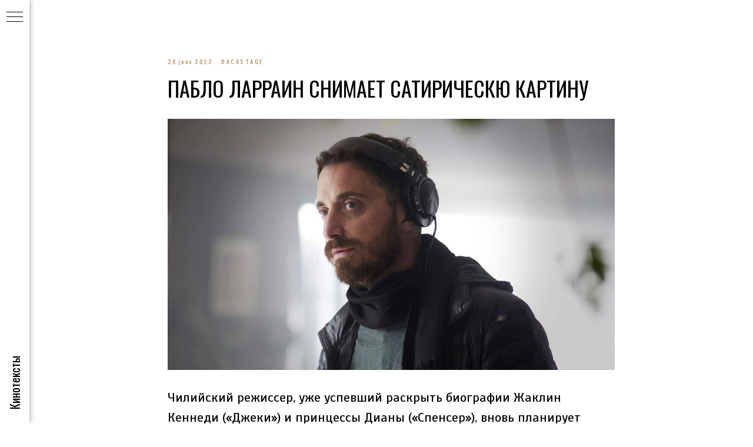

--- FILE ---
content_type: text/html; charset=UTF-8
request_url: https://cinetexts.ru/tpost/ixtpi3hzl1-pablo-larrain-snimaet-satiricheskyu-kart
body_size: 17208
content:
<!DOCTYPE html><html lang="ru"><head><meta charset="utf-8" /><meta http-equiv="Content-Type" content="text/html; charset=utf-8" /><meta name="viewport" content="width=device-width, initial-scale=1.0" /> <!--metatextblock-->
    <title>ПАБЛО ЛАРРАИН СНИМАЕТ САТИРИЧЕСКЮ КАРТИНУ</title>
    <meta name="description" content="Диктатор-вампир уходит на заслуженную пенсию">
    <meta name="keywords" content="Пабло Ларраин, Граф, Джеки, Спенсер, Аугусто Пиночет">
    <meta name="robots" content="index, follow" />

    <meta property="og:title" content="ПАБЛО ЛАРРАИН СНИМАЕТ САТИРИЧЕСКЮ КАРТИНУ" />
    <meta property="og:description" content="Диктатор-вампир уходит на заслуженную пенсию" />
    <meta property="og:type" content="website" />
    <meta property="og:url" content="https://cinetexts.ru/tpost/ixtpi3hzl1-pablo-larrain-snimaet-satiricheskyu-kart" />
    <meta property="og:image" content="https://static.tildacdn.com/tild3637-3963-4633-b736-303033333632/RbgCNMVc1j0.jpg" />

    <link rel="canonical" href="https://cinetexts.ru/tpost/ixtpi3hzl1-pablo-larrain-snimaet-satiricheskyu-kart" />
    <link rel="alternate" type="application/rss+xml" title="Кинотексты. News" href="https://cinetexts.ru/rss-feed-5da35ee496ffc475001827.xml" />
    <link rel="amphtml" href="https://cinetexts.ru/tpost/ixtpi3hzl1-pablo-larrain-snimaet-satiricheskyu-kart?amp=true">

<!--/metatextblock--><meta name="format-detection" content="telephone=no" /><meta http-equiv="x-dns-prefetch-control" content="on"><link rel="dns-prefetch" href="https://ws.tildacdn.com"><link rel="dns-prefetch" href="https://static.tildacdn.com"><link rel="shortcut icon" href="https://static.tildacdn.com/tild3233-3135-4561-b439-366665646336/favicon.ico" type="image/x-icon" /><link rel="apple-touch-icon" href="https://static.tildacdn.com/tild6133-6561-4231-b936-623132356338/apple-icon-152x152.png"><link rel="apple-touch-icon" sizes="76x76" href="https://static.tildacdn.com/tild6133-6561-4231-b936-623132356338/apple-icon-152x152.png"><link rel="apple-touch-icon" sizes="152x152" href="https://static.tildacdn.com/tild6133-6561-4231-b936-623132356338/apple-icon-152x152.png"><link rel="apple-touch-startup-image" href="https://static.tildacdn.com/tild6133-6561-4231-b936-623132356338/apple-icon-152x152.png"><meta name="msapplication-TileColor" content="#000000"><meta name="msapplication-TileImage" content="https://static.tildacdn.com/tild6635-6561-4734-b066-373664356561/ms-icon-310x310.png"><link rel="alternate" type="application/rss+xml" title="Кинотексты – независимый журнал о кино" href="https://cinetexts.ru/rss.xml" /><!-- Assets --><script src="https://neo.tildacdn.com/js/tilda-fallback-1.0.min.js" async charset="utf-8"></script><link rel="stylesheet" href="https://static.tildacdn.com/css/tilda-grid-3.0.min.css" type="text/css" media="all" onerror="this.loaderr='y';"/><link rel="stylesheet" href="https://static.tildacdn.com/ws/project1174699/tilda-blocks-page6800482.min.css?t=1727244207" type="text/css" media="all" onerror="this.loaderr='y';" /><link rel="stylesheet" href="https://static.tildacdn.com/ws/project1174699/tilda-blocks-page5077432.min.css?t=1769110977" type="text/css" media="all" onerror="this.loaderr='y';" /><link rel="stylesheet" href="https://static.tildacdn.com/ws/project1174699/tilda-blocks-page5086440.min.css?t=1769110977" type="text/css" media="all" onerror="this.loaderr='y';" /><link rel="stylesheet" href="https://static.tildacdn.com/css/tilda-animation-2.0.min.css" type="text/css" media="all" onerror="this.loaderr='y';" /><link rel="stylesheet" href="https://static.tildacdn.com/css/tilda-cards-1.0.min.css" type="text/css" media="all" onerror="this.loaderr='y';" /><link rel="stylesheet" href="https://static.tildacdn.com/css/tilda-feed-1.0.min.css" type="text/css" media="all" /><link rel="stylesheet" href="https://static.tildacdn.com/css/tilda-menusub-1.0.min.css" type="text/css" media="all" /><link rel="stylesheet" href="https://static.tildacdn.com/css/tilda-popup-1.1.min.css" type="text/css" media="all" /><link rel="stylesheet" href="https://static.tildacdn.com/css/tilda-slds-1.4.min.css" type="text/css" media="all" /><link rel="stylesheet" href="https://static.tildacdn.com/css/tilda-catalog-1.1.min.css" type="text/css" media="all" /><link rel="stylesheet" href="https://static.tildacdn.com/css/tilda-forms-1.0.min.css" type="text/css" media="all" onerror="this.loaderr='y';" /><link rel="stylesheet" href="https://static.tildacdn.com/css/highlight.min.css" type="text/css" media="all" onerror="this.loaderr='y';" /><link rel="stylesheet" href="https://static.tildacdn.com/css/tilda-zoom-2.0.min.css" type="text/css" media="all" /><link rel="stylesheet" href="https://fonts.googleapis.com/css?family=Oswald:300,400,500,600,700|Scada:400,700" type="text/css" /><script nomodule src="https://static.tildacdn.com/js/tilda-polyfill-1.0.min.js" charset="utf-8"></script><script type="text/javascript">function t_onReady(func) {
if (document.readyState != 'loading') {
func();
} else {
document.addEventListener('DOMContentLoaded', func);
}
}
function t_onFuncLoad(funcName, okFunc, time) {
if (typeof window[funcName] === 'function') {
okFunc();
} else {
setTimeout(function() {
t_onFuncLoad(funcName, okFunc, time);
},(time || 100));
}
}function t_throttle(fn, threshhold, scope) {return function () {fn.apply(scope || this, arguments);};}</script><script src="https://static.tildacdn.com/js/jquery-1.10.2.min.js" charset="utf-8" onerror="this.loaderr='y';"></script> <script src="https://static.tildacdn.com/js/tilda-scripts-3.0.min.js" charset="utf-8" defer onerror="this.loaderr='y';"></script><script src="https://static.tildacdn.com/ws/project1174699/tilda-blocks-page6800482.min.js?t=1727244207" charset="utf-8" onerror="this.loaderr='y';"></script><script src="https://static.tildacdn.com/ws/project1174699/tilda-blocks-page5077432.min.js?t=1769110977" onerror="this.loaderr='y';"></script><script src="https://static.tildacdn.com/ws/project1174699/tilda-blocks-page5086440.min.js?t=1769110977" onerror="this.loaderr='y';"></script><script src="https://static.tildacdn.com/js/tilda-lazyload-1.0.min.js" charset="utf-8" async onerror="this.loaderr='y';"></script><script src="https://static.tildacdn.com/js/tilda-animation-2.0.min.js" charset="utf-8" async onerror="this.loaderr='y';"></script><script src="https://static.tildacdn.com/js/hammer.min.js" charset="utf-8" async onerror="this.loaderr='y';"></script><script src="https://static.tildacdn.com/js/tilda-menu-1.0.min.js" charset="utf-8" async onerror="this.loaderr='y';"></script><script src="https://static.tildacdn.com/js/tilda-cards-1.0.min.js" charset="utf-8" async onerror="this.loaderr='y';"></script><script src="https://static.tildacdn.com/js/tilda-feed-1.0.min.js" charset="utf-8"></script><script src="https://static.tildacdn.com/js/tilda-menusub-1.0.min.js" charset="utf-8"></script><script src="https://static.tildacdn.com/js/tilda-submenublocks-1.0.min.js" charset="utf-8"></script><script src="https://static.tildacdn.com/js/tilda-forms-1.0.min.js" charset="utf-8"></script><link rel="stylesheet" href="https://static.tildacdn.com/css/tilda-forms-1.0.min.css" type="text/css" media="all"><script src="https://static.tildacdn.com/js/tilda-map-1.0.min.js" charset="utf-8"></script><script src="https://static.tildacdn.com/js/tilda-vote-1.1.min.js" charset="utf-8"></script><script src="https://static.tildacdn.com/js/tilda-animation-sbs-1.0.min.js" charset="utf-8"></script><script src="https://static.tildacdn.com/js/tilda-slds-1.4.min.js" charset="utf-8" async onerror="this.loaderr='y';"></script><script src="https://static.tildacdn.com/js/tilda-popup-1.0.min.js" charset="utf-8" async onerror="this.loaderr='y';"></script><script src="https://static.tildacdn.com/js/tilda-products-1.0.min.js" charset="utf-8" async onerror="this.loaderr='y';"></script><script src="https://static.tildacdn.com/js/tilda-catalog-1.1.min.js" charset="utf-8" async onerror="this.loaderr='y';"></script><script src="https://static.tildacdn.com/js/highlight.min.js" charset="utf-8" onerror="this.loaderr='y';"></script><script src="https://static.tildacdn.com/js/tilda-zoom-2.0.min.js" charset="utf-8" async onerror="this.loaderr='y';"></script><script src="https://static.tildacdn.com/js/tilda-skiplink-1.0.min.js" charset="utf-8" async onerror="this.loaderr='y';"></script><script src="https://static.tildacdn.com/js/tilda-events-1.0.min.js" charset="utf-8" async onerror="this.loaderr='y';"></script>
<script src="https://cdn.gravitec.net/storage/d90837eed8f9f00d6cb1d07c3c4e9b71/client.js" async></script>
<script type="text/javascript">window.dataLayer = window.dataLayer || [];</script><!-- Google Tag Manager --><script type="text/javascript">(function(w,d,s,l,i){w[l]=w[l]||[];w[l].push({'gtm.start':
new Date().getTime(),event:'gtm.js'});var f=d.getElementsByTagName(s)[0],
j=d.createElement(s),dl=l!='dataLayer'?'&l='+l:'';j.async=true;j.src=
'https://www.googletagmanager.com/gtm.js?id='+i+dl;f.parentNode.insertBefore(j,f);
})(window,document,'script','dataLayer','GTM-N4HD87L');</script><!-- End Google Tag Manager --><!-- VK Pixel Code --><script type="text/javascript" data-tilda-cookie-type="advertising">setTimeout(function(){!function(){var t=document.createElement("script");t.type="text/javascript",t.async=!0,t.src="https://vk.com/js/api/openapi.js?161",t.onload=function(){VK.Retargeting.Init("VK-RTRG-438802-6pfA8"),VK.Retargeting.Hit()},document.head.appendChild(t)}();
}, 2000);</script><!-- End VK Pixel Code --><script type="text/javascript">(function () {
if((/bot|google|yandex|baidu|bing|msn|duckduckbot|teoma|slurp|crawler|spider|robot|crawling|facebook/i.test(navigator.userAgent))===false && typeof(sessionStorage)!='undefined' && sessionStorage.getItem('visited')!=='y' && document.visibilityState){
var style=document.createElement('style');
style.type='text/css';
style.innerHTML='@media screen and (min-width: 980px) {.t-records {opacity: 0;}.t-records_animated {-webkit-transition: opacity ease-in-out .2s;-moz-transition: opacity ease-in-out .2s;-o-transition: opacity ease-in-out .2s;transition: opacity ease-in-out .2s;}.t-records.t-records_visible {opacity: 1;}}';
document.getElementsByTagName('head')[0].appendChild(style);
function t_setvisRecs(){
var alr=document.querySelectorAll('.t-records');
Array.prototype.forEach.call(alr, function(el) {
el.classList.add("t-records_animated");
});
setTimeout(function () {
Array.prototype.forEach.call(alr, function(el) {
el.classList.add("t-records_visible");
});
sessionStorage.setItem("visited", "y");
}, 400);
} 
document.addEventListener('DOMContentLoaded', t_setvisRecs);
}
})();</script></head><body class="t-body" style="margin:0;"><!--allrecords--><div id="allrecords" class="t-records" data-post-page="y" data-hook="blocks-collection-content-node" data-tilda-project-id="1174699" data-tilda-page-id="6800482" data-tilda-page-alias="all" data-tilda-formskey="e04d1f76f3169b4b46e554021cf997ab" data-tilda-lazy="yes" data-tilda-root-zone="com" data-tilda-project-headcode="yes" data-tilda-ts="y">

<!-- POST START -->

<!--header-->
<div id="t-header" class="t-records" data-hook="blocks-collection-content-node" data-tilda-project-id="1174699" data-tilda-page-id="5077432" data-tilda-formskey="e04d1f76f3169b4b46e554021cf997ab" data-tilda-lazy="yes" data-tilda-root-zone="one"  data-tilda-project-headcode="yes" >

<div id="rec125364687" class="r t-rec t-rec_pt_0 t-rec_pt-res-480_0 t-rec_pb_0 t-screenmax-640px" style="padding-top:0px;padding-bottom:0px; " data-animationappear="off" data-record-type="3"  data-screen-max="640px" >
<!-- T107 -->
<div class="t107">
	<div class="t-align_center" itemscope itemtype="http://schema.org/ImageObject">
		<meta itemprop="image" content="https://static.tildacdn.com/tild6431-3731-4062-a138-353136663335/finaclsdas.png">				<a class="t107__link" href="/" target="">
					<img class="t-img t-width t107__width t-width_12" 
				src="https://static.tildacdn.com/tild6431-3731-4062-a138-353136663335/finaclsdas.png" 
				imgfield="img"
												 alt="">
				</a>
		
			</div>
</div>

  
        
        
      
        
              
    
            
                                    
                                                          
                                        
                                        
                                        
                                        
                                        
                                        
                                                          
                                        
                                        
                                        
                                                                              
                                        
                   
    
        
    
                                  
              
     
   
                                                                                                                                                          		                                                    
</div>


<div id="rec125364671" class="r t-rec t-rec_pt_0 t-rec_pb_0 t-screenmax-640px" style="padding-top:0px;padding-bottom:0px; " data-animationappear="off" data-record-type="466"  data-screen-max="640px" >
<!-- T466 -->

	
	<style>
		#rec125364671 .t228__list_item .t-active{
			color:#5f8fc2 !important;								}
	</style>
	

<div id="nav125364671marker"></div>
<div id="nav125364671" class="t466  t466__positionstatic" data-menu="yes" data-appearoffset="" style="">
	<div class="t466__container">
		<div class="t466__container__bg t466__container__bg_main" style="background-color: rgba(0,0,0,1);" data-bgcolor-hex="#000000" data-bgcolor-rgba="rgba(0,0,0,1)" data-bgopacity="1"   data-menushadow="" data-menushadow-css=""></div>
		   
			<div class="t466__item">
										<div field="title" class="t466__logo__title t-name t-descr_xxs">
							<div style="font-size:14px;" data-customstyle="yes">Молодые авторы о кино</div>
						</div>
							</div>
		
														<div class="t466__item t466__menu">
						<a  class="t-name t-descr_xxs t-menu__link-item" 
							href="/" 
							 
							data-menu-item-number="1"
						>
							ГЛАВНОЕ
						</a>
					</div>
									<div class="t466__item t466__menu">
						<a  class="t-name t-descr_xxs t-menu__link-item" 
							href="/reviews" 
							 
							data-menu-item-number="2"
						>
							РЕЦЕНЗИИ
						</a>
					</div>
									<div class="t466__item t466__menu">
						<a  class="t-name t-descr_xxs t-menu__link-item" 
							href="/articles" 
							 
							data-menu-item-number="3"
						>
							СТАТЬИ
						</a>
					</div>
									<div class="t466__item t466__menu">
						<a  class="t-name t-descr_xxs t-menu__link-item" 
							href="/lists" 
							 
							data-menu-item-number="4"
						>
							ПОДБОРКИ
						</a>
					</div>
									<div class="t466__item t466__menu">
						<a  class="t-name t-descr_xxs t-menu__link-item" 
							href="/directors" 
							 
							data-menu-item-number="5"
						>
							РЕЖИССЕРЫ
						</a>
					</div>
									<div class="t466__item t466__menu">
						<a  class="t-name t-descr_xxs t-menu__link-item" 
							href="/contacts" 
							 
							data-menu-item-number="6"
						>
							О НАС
						</a>
					</div>
									<div class="t466__item t466__menu">
						<a  class="t-name t-descr_xxs t-menu__link-item" 
							href="/ads" 
							 
							data-menu-item-number="7"
						>
							РЕКЛАМА
						</a>
					</div>
							
					
		
        		
<button type="button" 
    class="t-menuburger t-menuburger_first t-menuburger__small" 
    aria-label="Navigation menu" 
    aria-expanded="false">
	<span style="background-color:#fff;"></span>
	<span style="background-color:#fff;"></span>
	<span style="background-color:#fff;"></span>
	<span style="background-color:#fff;"></span>
</button>


<script>
function t_menuburger_init(recid) {
	var rec = document.querySelector('#rec' + recid);
	if (!rec) return;
    var burger = rec.querySelector('.t-menuburger');
	if (!burger) return;
    var isSecondStyle = burger.classList.contains('t-menuburger_second');
    if (isSecondStyle && !window.isMobile && !('ontouchend' in document)) {
        burger.addEventListener('mouseenter', function() {
            if (burger.classList.contains('t-menuburger-opened')) return;
            burger.classList.remove('t-menuburger-unhovered');
            burger.classList.add('t-menuburger-hovered');
        });
        burger.addEventListener('mouseleave', function() {
            if (burger.classList.contains('t-menuburger-opened')) return;
            burger.classList.remove('t-menuburger-hovered');
            burger.classList.add('t-menuburger-unhovered');
            setTimeout(function() {
                burger.classList.remove('t-menuburger-unhovered');
            }, 300);
        });
    }

    burger.addEventListener('click', function() {
        if (!burger.closest('.tmenu-mobile') &&
            !burger.closest('.t450__burger_container') &&
            !burger.closest('.t466__container') &&
            !burger.closest('.t204__burger') &&
			!burger.closest('.t199__js__menu-toggler')) {
                burger.classList.toggle('t-menuburger-opened');
                burger.classList.remove('t-menuburger-unhovered');
            }
    });

    var menu = rec.querySelector('[data-menu="yes"]');
    if (!menu) return;
    var menuLinks = menu.querySelectorAll('.t-menu__link-item');
	var submenuClassList = ['t978__menu-link_hook', 't978__tm-link', 't966__tm-link', 't794__tm-link', 't-menusub__target-link'];
    Array.prototype.forEach.call(menuLinks, function (link) {
        link.addEventListener('click', function () {
			var isSubmenuHook = submenuClassList.some(function (submenuClass) {
				return link.classList.contains(submenuClass);
			});
			if (isSubmenuHook) return;
            burger.classList.remove('t-menuburger-opened');
        });
    });

	menu.addEventListener('clickedAnchorInTooltipMenu', function () {
		burger.classList.remove('t-menuburger-opened');
	});
}
t_onReady(function() {
	t_onFuncLoad('t_menuburger_init', function(){t_menuburger_init('125364671');});
});
</script>


<style>
.t-menuburger {
    position: relative;
    flex-shrink: 0;
    width: 28px;
    height: 20px;
    padding: 0;
    border: none;
    background-color: transparent;
    outline: none;
    -webkit-transform: rotate(0deg);
    transform: rotate(0deg);
    transition: transform .5s ease-in-out;
    cursor: pointer;
    z-index: 999;
}

/*---menu burger lines---*/
.t-menuburger span {
    display: block;
    position: absolute;
    width: 100%;
    opacity: 1;
    left: 0;
    -webkit-transform: rotate(0deg);
    transform: rotate(0deg);
    transition: .25s ease-in-out;
    height: 3px;
    background-color: #000;
}
.t-menuburger span:nth-child(1) {
    top: 0px;
}
.t-menuburger span:nth-child(2),
.t-menuburger span:nth-child(3) {
    top: 8px;
}
.t-menuburger span:nth-child(4) {
    top: 16px;
}

/*menu burger big*/
.t-menuburger__big {
    width: 42px;
    height: 32px;
}
.t-menuburger__big span {
    height: 5px;
}
.t-menuburger__big span:nth-child(2),
.t-menuburger__big span:nth-child(3) {
    top: 13px;
}
.t-menuburger__big span:nth-child(4) {
    top: 26px;
}

/*menu burger small*/
.t-menuburger__small {
    width: 22px;
    height: 14px;
}
.t-menuburger__small span {
    height: 2px;
}
.t-menuburger__small span:nth-child(2),
.t-menuburger__small span:nth-child(3) {
    top: 6px;
}
.t-menuburger__small span:nth-child(4) {
    top: 12px;
}

/*menu burger opened*/
.t-menuburger-opened span:nth-child(1) {
    top: 8px;
    width: 0%;
    left: 50%;
}
.t-menuburger-opened span:nth-child(2) {
    -webkit-transform: rotate(45deg);
    transform: rotate(45deg);
}
.t-menuburger-opened span:nth-child(3) {
    -webkit-transform: rotate(-45deg);
    transform: rotate(-45deg);
}
.t-menuburger-opened span:nth-child(4) {
    top: 8px;
    width: 0%;
    left: 50%;
}
.t-menuburger-opened.t-menuburger__big span:nth-child(1) {
    top: 6px;
}
.t-menuburger-opened.t-menuburger__big span:nth-child(4) {
    top: 18px;
}
.t-menuburger-opened.t-menuburger__small span:nth-child(1),
.t-menuburger-opened.t-menuburger__small span:nth-child(4) {
    top: 6px;
}

/*---menu burger first style---*/
@media (hover), (min-width:0\0) {
    .t-menuburger_first:hover span:nth-child(1) {
        transform: translateY(1px);
    }
    .t-menuburger_first:hover span:nth-child(4) {
        transform: translateY(-1px);
    }
    .t-menuburger_first.t-menuburger__big:hover span:nth-child(1) {
        transform: translateY(3px);
    }
    .t-menuburger_first.t-menuburger__big:hover span:nth-child(4) {
        transform: translateY(-3px);
    }
}

/*---menu burger second style---*/
.t-menuburger_second span:nth-child(2),
.t-menuburger_second span:nth-child(3) {
    width: 80%;
    left: 20%;
    right: 0;
}
@media (hover), (min-width:0\0) {
    .t-menuburger_second.t-menuburger-hovered span:nth-child(2),
    .t-menuburger_second.t-menuburger-hovered span:nth-child(3) {
        animation: t-menuburger-anim 0.3s ease-out normal forwards;
    }
    .t-menuburger_second.t-menuburger-unhovered span:nth-child(2),
    .t-menuburger_second.t-menuburger-unhovered span:nth-child(3) {
        animation: t-menuburger-anim2 0.3s ease-out normal forwards;
    }
}

.t-menuburger_second.t-menuburger-opened span:nth-child(2),
.t-menuburger_second.t-menuburger-opened span:nth-child(3){
    left: 0;
    right: 0;
    width: 100%!important;
}

/*---menu burger third style---*/
.t-menuburger_third span:nth-child(4) {
    width: 70%;
    left: unset;
    right: 0;
}
@media (hover), (min-width:0\0) {
    .t-menuburger_third:not(.t-menuburger-opened):hover span:nth-child(4) {
        width: 100%;
    }
}
.t-menuburger_third.t-menuburger-opened span:nth-child(4) {
    width: 0!important;
    right: 50%;
}

/*---menu burger fourth style---*/
.t-menuburger_fourth {
	height: 12px;
}
.t-menuburger_fourth.t-menuburger__small {
	height: 8px;
}
.t-menuburger_fourth.t-menuburger__big {
	height: 18px;
}
.t-menuburger_fourth span:nth-child(2),
.t-menuburger_fourth span:nth-child(3) {
    top: 4px;
    opacity: 0;
}
.t-menuburger_fourth span:nth-child(4) {
    top: 8px;
}
.t-menuburger_fourth.t-menuburger__small span:nth-child(2),
.t-menuburger_fourth.t-menuburger__small span:nth-child(3) {
    top: 3px;
}
.t-menuburger_fourth.t-menuburger__small span:nth-child(4) {
    top: 6px;
}
.t-menuburger_fourth.t-menuburger__small span:nth-child(2),
.t-menuburger_fourth.t-menuburger__small span:nth-child(3) {
    top: 3px;
}
.t-menuburger_fourth.t-menuburger__small span:nth-child(4) {
    top: 6px;
}
.t-menuburger_fourth.t-menuburger__big span:nth-child(2),
.t-menuburger_fourth.t-menuburger__big span:nth-child(3) {
    top: 6px;
}
.t-menuburger_fourth.t-menuburger__big span:nth-child(4) {
    top: 12px;
}
@media (hover), (min-width:0\0) {
    .t-menuburger_fourth:not(.t-menuburger-opened):hover span:nth-child(1) {
        transform: translateY(1px);
    }
    .t-menuburger_fourth:not(.t-menuburger-opened):hover span:nth-child(4) {
        transform: translateY(-1px);
    }
    .t-menuburger_fourth.t-menuburger__big:not(.t-menuburger-opened):hover span:nth-child(1) {
        transform: translateY(3px);
    }
    .t-menuburger_fourth.t-menuburger__big:not(.t-menuburger-opened):hover span:nth-child(4) {
        transform: translateY(-3px);
    }
}
.t-menuburger_fourth.t-menuburger-opened span:nth-child(1),
.t-menuburger_fourth.t-menuburger-opened span:nth-child(4) {
    top: 4px;
}
.t-menuburger_fourth.t-menuburger-opened span:nth-child(2),
.t-menuburger_fourth.t-menuburger-opened span:nth-child(3) {
    opacity: 1;
}

/*---menu burger animations---*/
@keyframes t-menuburger-anim {
    0% {
        width: 80%;
        left: 20%;
        right: 0;
    }

    50% {
        width: 100%;
        left: 0;
        right: 0;
    }

    100% {
        width: 80%;
        left: 0;
        right: 20%;

    }
}
@keyframes t-menuburger-anim2 {
    0% {
        width: 80%;
        left: 0;
    }

    50% {
        width: 100%;
        right: 0;
        left: 0;
    }

    100% {
        width: 80%;
        left: 20%;
        right: 0;
    }
}
</style>	</div>

	<div class="t466__mobile">
		<div class="t466__container">
			<div class="t466__container__bg" style="background-color: rgba(0,0,0,1);" data-bgcolor-hex="#000000" data-bgcolor-rgba="rgba(0,0,0,1)" data-bgopacity="1"   data-menushadow="" data-menushadow-css=""></div>
												<div class="t466__item t466__menu">
						<a class="t-name t-descr_xxs t-menu__link-item_mobile" 
							href="/" 
							 
							data-menu-item-number="1"
						>
							ГЛАВНОЕ
						</a>
					</div>
									<div class="t466__item t466__menu">
						<a class="t-name t-descr_xxs t-menu__link-item_mobile" 
							href="/reviews" 
							 
							data-menu-item-number="2"
						>
							РЕЦЕНЗИИ
						</a>
					</div>
									<div class="t466__item t466__menu">
						<a class="t-name t-descr_xxs t-menu__link-item_mobile" 
							href="/articles" 
							 
							data-menu-item-number="3"
						>
							СТАТЬИ
						</a>
					</div>
									<div class="t466__item t466__menu">
						<a class="t-name t-descr_xxs t-menu__link-item_mobile" 
							href="/lists" 
							 
							data-menu-item-number="4"
						>
							ПОДБОРКИ
						</a>
					</div>
									<div class="t466__item t466__menu">
						<a class="t-name t-descr_xxs t-menu__link-item_mobile" 
							href="/directors" 
							 
							data-menu-item-number="5"
						>
							РЕЖИССЕРЫ
						</a>
					</div>
									<div class="t466__item t466__menu">
						<a class="t-name t-descr_xxs t-menu__link-item_mobile" 
							href="/contacts" 
							 
							data-menu-item-number="6"
						>
							О НАС
						</a>
					</div>
									<div class="t466__item t466__menu">
						<a class="t-name t-descr_xxs t-menu__link-item_mobile" 
							href="/ads" 
							 
							data-menu-item-number="7"
						>
							РЕКЛАМА
						</a>
					</div>
				        
												</div>
	</div>
</div>


	
	<style>
		#rec125364671 .t466__item .t-active{
			color:#5f8fc2 !important;								}
	</style>
	
	
<script>
	
	t_onReady(function () {
		var rec = document.querySelector('#rec125364671');
		if (!rec) return;
		var wrapperBlock = rec.querySelector('.t466');
		if (!wrapperBlock) return;
		t_onFuncLoad('t466_initMobileMenu', function () {
			t466_initMobileMenu('125364671');
		});
		rec.setAttribute('data-animationappear', 'off');
		rec.style.opacity = 1;
	});
	

			
		t_onReady(function() {
			var rec = document.querySelector("#rec125364671");
			if (!rec) return;
			var wrapperBlock = rec.querySelector(".t466");
			if (!wrapperBlock) return;
			t_onFuncLoad('t_menu__highlightActiveLinks', function () {
				t_menu__highlightActiveLinks('.t466__item a');
			});

			
						        
		}); 
		
	
	
	</script>




<style>
#rec125364671 .t-menu__link-item{
		-webkit-transition: color 0.3s ease-in-out, opacity 0.3s ease-in-out;
	transition: color 0.3s ease-in-out, opacity 0.3s ease-in-out;	
		}



#rec125364671 .t-menu__link-item.t-active:not(.t978__menu-link){
	color:#5f8fc2 !important;		}


#rec125364671 .t-menu__link-item:not(.t-active):not(.tooltipstered):hover {
	color: #5f8fc2 !important;	}
#rec125364671 .t-menu__link-item:not(.t-active):not(.tooltipstered):focus-visible{
	color: #5f8fc2 !important;	}


@supports (overflow:-webkit-marquee) and (justify-content:inherit)
{
	#rec125364671 .t-menu__link-item,
	#rec125364671 .t-menu__link-item.t-active {
	opacity: 1 !important;
	}
}
</style>
  
        
        
      
        
              
    
            
                                    
                                                                                
                                        
                                        
                                                          
                                        
                                        
                                                          
                                                          
                                        
                                        
                                        
                                                                              
                                        
                   
    
        
    
                                  
                            
     
      
        
              
    
            
                                    
                                                                                
                                                          
                                        
                                                          
                                        
                                        
                                                          
                                                          
                                                          
                                        
                                        
                   
    
        
    
                                                        
                            
     
      
        
              
    
            
                                    
                                                                                
                                                          
                                        
                                                          
                                        
                                        
                                                          
                                                          
                                                          
                                        
                                        
                   
    
        
    
                                                        
                            
     
      
        
              
    
            
                                    
                                                                                
                                        
                                        
                                        
                                        
                                        
                                        
                                                          
                                        
                                        
                                        
                                                                              
                                        
                   
    
        
    
                                  
                            
     
   
      <style> #rec125364671 .t466__logo__title {   color: #ffffff; font-weight: 400; font-family: 'Scada'; } #rec125364671 a.t-menu__link-item {  font-size: 18px;  color: #ffffff; font-weight: 400; font-family: 'Oswald'; letter-spacing: 0.5px; } #rec125364671 a.t-menu__link-item_mobile {  font-size: 18px;  color: #ffffff; font-weight: 400; font-family: 'Oswald'; letter-spacing: 0.5px; } #rec125364671 .t466__descr {   color: #ffffff; }</style>
  	                                                        
    
</div>


<div id="rec91986722" class="r t-rec t-rec_pt_0 t-rec_pb_0 t-screenmin-640px" style="padding-top:0px;padding-bottom:0px; " data-animationappear="off" data-record-type="830" data-screen-min="640px"  >
<!-- t830 -->

<!-- @classes t-name t-name_xs t-descr t-descr_xs t-title t-text -->
                    
	

<div id="nav91986722marker"></div>
<div id="nav91986722" class="t830"  data-menu="yes">
	<div class="t830__panel t830__panel_bg t830__panel_hover t830__panel_open" style="">
		<div class="t830__menu__content ">
			<button 
				type="button" 
				class="t830__burger t830__burger_mobile" 
				aria-label="Navigation menu" 
   		 		aria-expanded="false"
			>
				<span style="background-color:#ffffff"></span>
				<span style="background-color:#ffffff"></span>
				<span style="background-color:#ffffff"></span>
				<span style="background-color:#ffffff"></span>
			</button>

			<div class="t830__side">
				<button 
					type="button" 
					class="t830__burger" 
					aria-label="Navigation menu" 
   		 			aria-expanded="false" 
					style=""
				>
					<span style="background-color:#000000;"></span>
					<span style="background-color:#000000;"></span>
					<span style="background-color:#000000;"></span>
					<span style="background-color:#000000;"></span>
				</button>
			</div>
		</div>
					<div class="t830__panel-text t-descr t-descr_sm" style=""><div style="font-family:'Oswald';" data-customstyle="yes"><span style="font-weight: 400;">Кинотексты</span></div></div>
			</div>

	<div class="t830m__overlay" >
		<div class="t830m__overlay_bg" style=" opacity:0.10;"></div>
	</div>

	<div class="t830m t830m_bg t830m_open" >
		<div class="t830m__container" >
			<button type="button" class="t830m__close-button t830m__close t830m__close_bg t830m_opened" aria-label="Close menu">
				<div class="t830m__close_icon">
					<span style="background-color:#ffffff"></span>
					<span style="background-color:#ffffff"></span>
					<span style="background-color:#ffffff"></span>
					<span style="background-color:#ffffff"></span>
				</div>
			</button>

			<div class="t830m__top t830m__top_addwrap">
				<div class="t830m__wrap">
											<div class="t830__logo__container ">
							<div class="t830__logo__content">
																<a class="t830__logo" href="/" >
																											<img class="t830__logo__img" 
											src="https://static.tildacdn.com/tild3230-3030-4437-b666-386135333530/kt2.png" 
											imgfield="img"
											 style="max-width: 300px;"											 alt="   К И Н О  |  Т Е К С Т Ы   "
											>
																									</a>
															</div>
						</div>
																<div class="t830m__menu">
															<div class="t830__wrapper t-site-search-input" data-sidemenu-search="yes">
									<div class="t830__blockinput  t830__blockinput_padding">
										<input type="text" class="t830__input t-input" placeholder="Поиск текстов" data-search-target="all" style="color:#000000; border-color:#000000;">
										<svg role="presentation" class="t830__search-icon" xmlns="http://www.w3.org/2000/svg" viewBox="0 0 88 88">
											<path fill="#000000" d="M85 31.1c-.5-8.7-4.4-16.6-10.9-22.3C67.6 3 59.3 0 50.6.6c-8.7.5-16.7 4.4-22.5 11-11.2 12.7-10.7 31.7.6 43.9l-5.3 6.1-2.5-2.2-17.8 20 9 8.1 17.8-20.2-2.1-1.8 5.3-6.1c5.8 4.2 12.6 6.3 19.3 6.3 9 0 18-3.7 24.4-10.9 5.9-6.6 8.8-15 8.2-23.7zM72.4 50.8c-9.7 10.9-26.5 11.9-37.6 2.3-10.9-9.8-11.9-26.6-2.3-37.6 4.7-5.4 11.3-8.5 18.4-8.9h1.6c6.5 0 12.7 2.4 17.6 6.8 5.3 4.7 8.5 11.1 8.9 18.2.5 7-1.9 13.8-6.6 19.2z"/>
										</svg>
									</div>
								</div>
							
							<div class="t830m__list">
																	<div class="t830m__list-item">
																					<div class="t830m__list-title t830m__menu-item">
												<a class="t830m__list-title-link t-menu__link-item t-descr" href="/"  data-menu-item-number="1">ГЛАВНОЕ</a>
											</div>
										
																			</div>
																	<div class="t830m__list-item">
																					<div class="t830m__list-title t830m__menu-item">
												<a class="t830m__list-title-link t-menu__link-item t-descr" href="/reviews"  data-menu-item-number="2">РЕЦЕНЗИИ</a>
											</div>
										
																			</div>
																	<div class="t830m__list-item">
																					<div class="t830m__list-title t830m__menu-item">
												<a class="t830m__list-title-link t-menu__link-item t-descr" href="/articles"  data-menu-item-number="3">СТАТЬИ</a>
											</div>
										
																			</div>
																	<div class="t830m__list-item">
																					<div class="t830m__list-title t830m__menu-item">
												<a class="t830m__list-title-link t-menu__link-item t-descr" href="/news"  data-menu-item-number="4">НОВОСТИ</a>
											</div>
										
																			</div>
																	<div class="t830m__list-item">
																					<div class="t830m__list-title t830m__menu-item">
												<a class="t830m__list-title-link t-menu__link-item t-descr" href="/lists"  data-menu-item-number="5">ПОДБОРКИ</a>
											</div>
										
																			</div>
																	<div class="t830m__list-item">
																					<div class="t830m__list-title t830m__menu-item">
												<a class="t830m__list-title-link t-menu__link-item t-descr" href="/directors"  data-menu-item-number="6">РЕЖИССЕРЫ</a>
											</div>
										
																			</div>
																	<div class="t830m__list-item">
																					<div class="t830m__list-title t830m__menu-item">
												<a class="t830m__list-title-link t-menu__link-item t-descr" href="/contacts"  data-menu-item-number="7">О НАС</a>
											</div>
										
																			</div>
																	<div class="t830m__list-item">
																					<div class="t830m__list-title t830m__menu-item">
												<a class="t830m__list-title-link t-menu__link-item t-descr" href="/ads"  data-menu-item-number="8">РЕКЛАМА</a>
											</div>
										
																			</div>
															</div>
						</div>
									</div>

									<div class="t830m__textwrapper">
						<div class="t830m__text t-descr"><div style="color:#000000;" data-customstyle="yes"><span style="font-weight: 500;">Молодые авторы о кино</span></div></div>
					</div>
							</div>
		</div>
	</div>
</div>



<style>
	#rec91986722 .t830m {
		background-color: #f7f7f7;
	}
	#rec91986722 .t830m__close {
		background-color: #f7f7f7;
	}
	#rec91986722 .t830__panel {
		background-color: #ffffff;
	}

	@media screen and (max-width: 1200px) {
		#rec91986722 .t830m.t830m_bg {
			background-color: #ffffff;
		}
		#rec91986722 .t830m__close.t830m__close_bg {
			background-color: #ffffff;
		}
		#rec91986722 .t830__panel.t830__panel_bg {
			background-color: #ffffff;
		}
	}
</style>


	
	<style>
		#rec91986722 input::-webkit-input-placeholder {color:#000000; opacity: 0.5;}
		#rec91986722 input::-moz-placeholder          {color:#000000; opacity: 0.5;}
		#rec91986722 input:-moz-placeholder           {color:#000000; opacity: 0.5;}
		#rec91986722 input:-ms-input-placeholder      {color:#000000; opacity: 0.5;}
	</style>
	



	
	<script>
		t_onReady(function () {
			var tildaSearchJS = 'https://static.tildacdn.com/js/tilda-search-';
			var s = document.createElement('script');
			s.src = tildaSearchJS + '1.2.min.js';
			s.async = true;
			s.onerror = function () {
				console.log('Error load Tilda Search in ME901');
			}
			if (document.querySelectorAll("script[src^='" + tildaSearchJS + "']").length === 0 && document.querySelectorAll("script[src^='" + tildaSearchJS + "']").length === 0) {
				document.head.appendChild(s);
			}
		});
	</script>
	


<script>
	window.zero_window_width_hook='allrecords';
	
	t_onReady(function () {
		t_onFuncLoad('t830_init', function () {
			t830_init('91986722');
		});
	});
	
</script>




<style>
#rec91986722 .t-menu__link-item{
		-webkit-transition: color 0.3s ease-in-out, opacity 0.3s ease-in-out;
	transition: color 0.3s ease-in-out, opacity 0.3s ease-in-out;	
		}



#rec91986722 .t-menu__link-item.t-active:not(.t978__menu-link){
	color:#5f8fc2 !important;	font-weight:700 !important;	opacity:1 !important;}


#rec91986722 .t-menu__link-item:not(.t-active):not(.tooltipstered):hover {
	color: #5f8fc2 !important;	opacity: 1 !important;}
#rec91986722 .t-menu__link-item:not(.t-active):not(.tooltipstered):focus-visible{
	color: #5f8fc2 !important;	opacity: 1 !important;}


@supports (overflow:-webkit-marquee) and (justify-content:inherit)
{
	#rec91986722 .t-menu__link-item,
	#rec91986722 .t-menu__link-item.t-active {
	opacity: 1 !important;
	}
}
</style>
  
        
        
      
        
              
    
            
                                    
                                                          
                                        
                                        
                                                          
                                        
                                        
                                                          
                                                          
                                        
                                        
                                                          
                                        
                   
    
        
    
                                  
                            
     
      
        
              
    
            
                                    
                                                                                
                                                          
                                        
                                                          
                                        
                                        
                                                          
                                                          
                                        
                                        
                                        
                                                                              
                                        
                   
    
        
    
                                                        
                            
     
      
        
              
    
            
                                    
                                                                                
                                                          
                                        
                                                          
                                        
                                        
                                                          
                                                                                
                                                          
                                        
                                        
                   
    
        
    
                                                        
                            
     
      
        
              
    
            
                                    
                                                                                
                                                          
                                        
                                                          
                                        
                                        
                                                          
                                                                                
                                                          
                                        
                                        
                   
    
        
    
                                                        
                            
     
      
        
              
    
            
                                    
                                                                                
                                        
                                        
                                        
                                        
                                        
                                        
                                        
                                        
                                        
                   
    
        
    
                                  
                            
     
      
        
              
    
            
                                    
                                                          
                                        
                                        
                                                          
                                        
                                        
                                                          
                                                          
                                        
                                        
                                        
                                        
                                        
                   
    
        
    
                                  
                            
     
   
      <style> #rec91986722 .t830__panel-text {   font-weight: 400; font-family: 'Scada'; opacity: 1; } #rec91986722 .t830__logo__text {  font-size: 14px;  color: #000000; font-weight: 400; font-family: 'Scada'; } #rec91986722 .t830m__list-title-text {  font-size: 16px;  color: #000000; font-weight: 400; font-family: 'Oswald'; text-transform: uppercase; letter-spacing: 0.5px; } #rec91986722 a.t830m__list-title-link {  font-size: 16px;  color: #000000; font-weight: 400; font-family: 'Oswald'; text-transform: uppercase; letter-spacing: 0.5px; } #rec91986722 a.t-menusub__link-item {   color: #ffffff; } #rec91986722 .t830m__text {   font-weight: 400; font-family: 'Scada'; }</style>
    
        
        
      
        
              
    
            
                                    
                                                                                
                                                          
                                        
                                                          
                                        
                                        
                                                          
                                                          
                                        
                                        
                                        
                                                                              
                                        
                   
    
        
    
              
                            
     
   
      <style> #rec91986722 .t830__logo {  font-size: 14px;  color: #000000; font-weight: 400; font-family: 'Scada'; }</style>
                                                          
    
</div>

</div>
<!--/header-->



    <style>
        .t-feed__post-popup__close-wrapper {
            display: none !important;
        }
    </style>


      





<style type="text/css">
  #rec150604600 .t-feed__post-popup__text-wrapper blockquote.t-redactor__quote {
    border-left: 3px solid #000000;
  }
</style>



<div id="rec150604600" class="r t-rec">
    <div class="t-feed">

        <div class="t-feed__post-popup t-popup_show" style="background-color:#ffffff;display:block;" data-feed-popup-postuid="ixtpi3hzl1" data-feed-popup-feeduid="5da35ee496ffc475001827">

            <div class="t-feed__post-popup__close-wrapper">

                <a href="https://cinetexts.ru" class="t-popup__close">
                    <div class="t-popup__close-wrapper">
                        <svg class="t-popup__close-icon" width="11" height="20" viewBox="0 0 11 20" fill="none" xmlns="http://www.w3.org/2000/svg">
                            <path d="M1 1L10 10L1 19" stroke="#000000" stroke-width="2"/>
                        </svg>
                    </div>
                </a>

                <div class="t-feed__post-popup__close-text-wrapper">
                    <div class="js-feed-close-text t-feed__post-popup__close-text t-descr t-descr_xxs" style="color:#000000;">
                                                    Кинотексты. News
                                            </div>
                </div>

                                <div class="t-feed__share-container">
                    <div class="js-feed-share-open t-feed__share-icon" style=" width: 20px;  height: 20px; ">
                        <svg xmlns="http://www.w3.org/2000/svg" viewBox="0 0 17.92 15.79" style="fill:#000000;">
                            <g data-name="Слой 2">
                                <path d="M16 9.67v6H.19v-12h7.18a7.1 7.1 0 00-1.46.89 7 7 0 00-1.08 1.11H2.19v8H14v-1.9z"/>
                                <path d="M17.73 5.7L12.16.13V3.8c-1.45.06-7 .73-7.62 7.08a.07.07 0 00.13 0c.49-1.35 2.11-3.43 7.49-3.52v3.88z"/>
                            </g>
                        </svg>
                    </div>
                    <div class="t-feed__share t-feed__share_transp-black" style="background-color:#ffffff;">
                        <div class="t-feed__share-arrow" style="border-bottom: 8px solid #ffffff;"></div>
                        <div class="ya-share2" data-access-token:facebook="" data-yashareL10n="en" data-services="facebook,vkontakte,odnoklassniki,twitter" data-counter=""></div>
                    </div>
                </div>
                
            </div>

            <div class="t-feed__post-popup__container t-container t-popup__container t-popup__container-static">
                <div itemscope itemtype="https://schema.org/BlogPosting" class="t-feed__post-popup__content-wrapper">

                <div class="t-feed__post-popup__content t-col t-col_8">
                    <div style="display: none;">
                        <meta itemprop="datePublished" content="2022-06-26MSK22:00:00+03:00" />
                        <meta itemprop="dateModified" content="2022-06-26MSK22:04:27+03:00" />
                        <meta itemprop="mainEntityOfPage" content="https://cinetexts.ru/tpost/ixtpi3hzl1-pablo-larrain-snimaet-satiricheskyu-kart" />
                        <div itemprop="publisher" itemscope itemtype="https://schema.org/Organization">
                            <meta itemprop="logo" content="https://static.tildacdn.com/tild3365-6239-4063-a266-616265376665/zlvlnrJ_eTU.jpg" />
                            <meta itemprop="name" content="Кинотексты — независимый журнал о кино" />
                            <meta itemprop="address" content="" />
                            <meta itemprop="telephone" content="" />
                        </div>
                    </div>

                                                                                                                                        <div class="t-feed__post-popup__date-parts-wrapper t-feed__post-popup__date-parts-wrapper_beforetitle">
                                                                                                                    <span class="t-feed__post-popup__date-wrapper">
                                            <span class="js-feed-post-date t-feed__post-popup__date t-uptitle t-uptitle_sm">2022-06-26 22:00</span>
                                        </span>
                                                                                                                                                                                                    <a href="https://cinetexts.ru#!/tfeeds/5da35ee496ffc475001827/c/BACKSTAGE" class="t-feed__post-popup__tag"><span class="t-uptitle t-uptitle_xs">BACKSTAGE</span></a>
                                                                                                            </div>
                                                            
                                                            <div class="t-feed__post-popup__title-wrapper">
                                    <h1 itemprop="headline" class="js-feed-post-title t-feed__post-popup__title t-title t-title_xxs">ПАБЛО ЛАРРАИН СНИМАЕТ САТИРИЧЕСКЮ КАРТИНУ</h1>
                                </div>
                            
                            
                                                                                                <div id="feed-cover" class="r t-feed__post-popup__cover-wrapper t-feed__post-popup__cover-wrapper_aftertitle">
                                        <img itemprop="image" src="https://static.tildacdn.com/tild3637-3963-4633-b736-303033333632/RbgCNMVc1j0.jpg"  class="js-feed-post-image t-feed__post-popup__img t-img">
                                    </div>
                                                                                    
                                            
                    
                    
                    
                                            <div id="feed-text" class="r t-feed__post-popup__text-wrapper" data-animationappear="off">
                            <div itemprop="articleBody" class="js-feed-post-text t-feed__post-popup__text t-text t-text_md"><section>Чилийский режиссер, уже успевший раскрыть биографии Жаклин Кеннеди («Джеки») и принцессы Дианы («Спенсер»), вновь планирует рассказать об известной исторической личности. В этот раз о своем земляке — чилийском диктаторе Аугусто Пиночете. <br /><br />Сатирическая лента «Граф» представит, что кровавый тиран не умирает в 1990-е, а продолжает жить, ибо он — не человек, а вампир. На момент начала сюжета фильма Пиночету 250 лет, 16 из которых он возглавлял хунту в Чили. Он решает, что отставка — идеальная возможность для того, чтобы уйти из вечной жизни из-за кучи семейных проблем и репутации авторитарного убийцы. <br /><br />Над сценарием «Графа» трудились Ларраин и его соавтор по фильмам «Неруда» и «Клуб» Гильермо Кальдерон. Картина должна появиться на Netflix в 2023 году. <br /><br />/ источник: <a href="https://variety.com/2022/film/global/netflix-pablo-larrain-el-conde-calderon-1235302500/" style="color: rgb(95, 143, 194);" target="_blank" rel="noreferrer noopener">variety.com</a></section></div>
                        </div>
                    
                    
                    
                    
                </div>
                </div>

                
                                <div class="js-feed-relevants t-feed__post-popup__relevants"></div>
                
            </div>

            
        </div>

    </div>
</div>



<style type="text/css">
#rec150604600 .t-feed__post-popup__cover-wrapper .t-slds__bullet_active .t-slds__bullet_body,
#rec150604600 .t-feed__post-popup__cover-wrapper .t-slds__bullet:hover .t-slds__bullet_body {
    background-color: #222 !important;
}

#rec150604600 .t-feed__post-popup__arrow-top {
    position:fixed;
    z-index:1;
    bottom:20px;
    left: 20px;
    
    
    min-height:30px;
}

#rec150604600 .t-feed__post-popup__arrow-top svg path {
    
}
</style>



<style>
.t-feed__post-popup__title,
.t-feed__post-popup__relevants-title,
.t-feed__post-popup__relevants-item-title {
    color:#000000;
}
.t-feed__post-popup__text,
.t-feed__post-popup__author-name,
.t-feed__post-popup__relevants-item-descr {
    color:#000000;
}
.t-feed__post-popup__date,
.t-feed__post-popup__tag span,
.t-feed__post-popup__relevants-item-tag {
    color:#bd9b75;
}
</style>






<script type="text/javascript">
    $(document).ready(function(){
        $('body').append('<script type="text\/javascript" src="https:\/\/static.tildacdn.com\/js\/ya-share.js" async="async" charset="utf-8"><\/script>');
        var popup = $('.t-feed__post-popup');
        t_onFuncLoad('t_feed_openShare', function () {
            t_feed_openShare(popup);
        });
    });
</script>


    

<script type="text/javascript">
    $(document).ready(function(){
        window.tFeedPosts = {};

        var recid = '150604600';

        var opts = {
            "feeduid": "5da35ee496ffc475001827",
            "previewmode": "yes",
            "align": "left",
            "amountOfPosts": "",
            "reverse": "desc",
            "blocksInRow": "3",
            "blocksClass": "t-feed__grid-col t-col t-col_4",
            "blocksWidth": "360",
            "colClass": "",
            "prefixClass": "",
            "vindent": "",
            "dateFormat": "6",
            "timeFormat": "",
            "imageRatio": "56",
            "hasOriginalAspectRatio": false,
            "imageHeight": "",
            "imageWidth": "",
            "dateFilter": 'all',
            "showPartAll": true,
            "showImage": true,
            "showShortDescr": true,
            "showParts": false,
            "showDate": false,
            "hideFeedParts": false,
            "parts_opts": {
                "partsBgColor": "#ffffff",
                "partsBorderSize": "1px",
                "partsBorderColor": "#000000",
                "align": "center"
            },
            "btnsAlign": false,
            "colWithBg": {
                "paddingSize": "",
                "background": "",
                "borderRadius": "",
                "shadowSize": "",
                "shadowOpacity": "",
                "shadowSizeHover": "",
                "shadowOpacityHover": "",
                "shadowShiftyHover": ""
            },
            "separator": {
                "height": "",
                "color": "",
                "opacity": "",
                "hideSeparator": false
            },
            "btnAllPosts": {
                "text": "",
                "link": "",
                "target": ""
            },
            "popup_opts": {
                "popupBgColor": "#ffffff",
                "overlayBgColorRgba": "rgba(255,255,255,1)",
                "closeText": "",
                "iconColor": "#000000",
                "popupStat": "",
                "titleColor": "",
                "textColor": "",
                "subtitleColor": "",
                "datePos": "aftertext",
                "partsPos": "aftertext",
                "imagePos": "aftertitle",
                "inTwoColumns": false,
                "zoom": false,
                "styleRelevants": "cols",
                "methodRelevants": "random",
                "titleRelevants": "Читайте также",
                "showRelevants": "all",
                "titleFontFamily": "Oswald",
                "descrFontFamily": "Scada",
                "subtitleFontFamily": "Oswald",
                "shareStyle": "t-feed__share_black-white",
                "shareBg": "",
                "isShare": false,
                "shareServices": "",
                "shareFBToken": "",
                "showDate": false,
                "bgSize": "cover"
            },
            "arrowtop_opts": {
                "isShow": false,
                "style": "",
                "color": "",
                "bottom": "",
                "left": "",
                "right": ""
            },
            "gallery": {
                "control": "",
                "arrowSize": "",
                "arrowBorderSize": "",
                "arrowColor": "",
                "arrowColorHover": "",
                "arrowBg": "",
                "arrowBgHover": "",
                "arrowBgOpacity": "",
                "arrowBgOpacityHover": "",
                "showBorder": "",
                "dotsWidth": "",
                "dotsBg": "",
                "dotsActiveBg": "",
                "dotsBorderSize": ""
            },
            "typo": {
                "title": "color:#000000;font-family:'TildaSans';",
                "descr": "font-family:'TildaSans';",
                "subtitle": "font-family:'TildaSans';"
            },
            "amountOfSymbols": "",
            "bbtnStyle": "color:#ffffff;background-color:#000000;border-radius:3px; -moz-border-radius:3px; -webkit-border-radius:3px;",
            "btnStyle": "color:#000000;border:1px solid #000000;background-color:#ffffff;border-radius:5px; -moz-border-radius:5px; -webkit-border-radius:5px;",
            "btnTextColor": "#000000",
            "btnType": "",
            "btnSize": "sm",
            "btnText": "",
            "btnReadMore": "",
            "isHorizOnMob": false,
            "itemsAnim": "",
            "datePosPs": "beforetitle",
            "partsPosPs": "beforetitle",
            "imagePosPs": "beforetitle",
            "datePos": "afterdescr",
            "partsPos": "onimage",
            "imagePos": "beforetitle"
        };

        var post = {
            uid: 'ixtpi3hzl1',
            date: '2022-06-26 22:00',
            mediatype: 'image',
            mediadata: 'https://static.tildacdn.com/tild3637-3963-4633-b736-303033333632/RbgCNMVc1j0.jpg',
            postparts: [{"partuid":"525369776239","parttitle":"BACKSTAGE","parturl":"https:\/\/cinetexts.ru#!\/tfeeds\/5da35ee496ffc475001827\/c\/BACKSTAGE"}]
        };

        t_onFuncLoad('t_feed_PostInit', function() {
            t_feed_PostInit(recid, opts, post);
        });

        t_onFuncLoad('t_feed__drawPostPopupVideo', function() {
            var postVideoHtml = t_feed__drawPostPopupVideo(post);
            $('.js-feed-cover-video').html(postVideoHtml);
        });

        t_feed_formateDate_snippet('2022-06-26 22:00');       // todo: t_feed_formateDate(date, opts, recid)

        if ($('.t-feed__post-popup__text-wrapper').hasClass('t-feed__post-popup__text-wrapper_zoom')) {
            t_onFuncLoad('t_feed_addZoom', function () {
                t_feed_addZoom();
            });
        }

        var arrowTop = $('.t-feed__post-popup__arrow-top');
        var popup = $('.t-feed__post-popup');
        popup.scroll(function() {
            t_onFuncLoad('t_feed_addPostPopupArrowTop', function () {
                t_feed_addPostPopupArrowTop($(this), arrowTop);
            });
        });
        arrowTop.on('click', function() {
            popup.animate({scrollTop: 0}, 300);
        });

        t_onFuncLoad('t_feed_getCountOfViews', function () {
            t_feed_getCountOfViews($('.t-feed__post-popup'));
        });

        if ($('.js-feed-relevants').length > 0) {
            t_onFuncLoad('t_feed_addRelevantsPosts', function () {
                t_feed_addRelevantsPosts(recid, opts, post, post.uid);
            });
        }

        var bgColor = '#ffffff';
        bgColor = bgColor ? bgColor.replace('1)', '0.9)') : '';
        $('.t-feed__post-popup__close-wrapper').css('background-color', bgColor);
    });

    function t_feed_drawParts_snippet(parts) {
        var tagsHTML = '';
        parts.split(',').forEach(function(item) {
            tagsHTML += '<span class="t-uptitle t-uptitle_xs">' + item + '</span>';
        });

        $('.js-feed-post-tags').html(tagsHTML);
    }

    function t_feed_formateDate_snippet(date) {
        var dayDate = date.split(' ')[0];
        var timeDate = date.split(' ')[1];
        var dateParts = dayDate.split('-');
        var newDate = new Date(dateParts[0], dateParts[1] - 1, dateParts[2]);
        var time = +'' == 1? ' ' + timeDate : '';
        var newMonth = newDate.getMonth();
        var day = dateParts[2];
        var month = dateParts[1];
        var year = dateParts[0];
        var newDate = '';
        var monthArr = ['january', 'february', 'march', 'april', 'may', 'june', 'july', 'august', 'september', 'october', 'november', 'december'];
        var monthTitle = t_feed_getDictionary_snippet(monthArr[newMonth]);
        switch (+'6') {
            case 1:
                newDate = month + '-' + day + '-' + year + time;
                break;
            case 2:
                newDate = day + '-' + month + '-' + year + time;
                break;
            case 3:
                newDate = day + '/' + month + '/' + year + time;
                break;
            case 4:
                newDate = day + '.' + month + '.' + year + time;
                break;
            case 5:
                newDate = monthTitle[0] + ' ' + day + ', ' + year + time;
                break;
            case 6:
                newDate = day + ' ' + monthTitle[1] + ' ' + year + time;
                break;
            default:
                newDate = t_feed_addDefaultDate_snippet(dateParts, date, monthTitle, time);
                break;
        }

        $('.js-feed-post-date').html(newDate);
    }

    function t_feed_addDefaultDate_snippet(dateParts, date, monthTitle, time) {
        var lang = t_feed_returnLang_snippet();
        var currentDate = new Date();
        var postDateMs = Date.parse(date);
        var diffDate = currentDate - postDateMs;
        var days = Math.floor(diffDate / (60 * 60 * 1000 * 24));
        var agoTitle = t_feed_getDictionary_snippet('ago');
        var daysTitle = (lang == 'RU' || lang == 'UK') && (days > 4) ? t_feed_getDictionary_snippet('days')[1] : t_feed_getDictionary_snippet('days')[0];
        var currentYear = currentDate.getFullYear();
        var postYear = +date.split('-')[0];
        var agoTitleSeparator = (lang == 'JA' || lang == 'CN') ? '' : ' ';
        var year = postYear != currentYear ? postYear : '';
        var defaultDate = '';

        if (days == 0) {
            defaultDate = t_feed_getDictionary_snippet('today');
        }

        if (days == 1) {
            defaultDate = t_feed_getDictionary_snippet('yesterday');
        }

        if (days > 1 && days < 15) {
            if (lang == 'FR' || lang == 'DE' || lang == 'ES' || lang == 'PT') {
                defaultDate = agoTitle + agoTitleSeparator + days + agoTitleSeparator + daysTitle;
            } else {
                defaultDate = days + agoTitleSeparator + daysTitle + agoTitleSeparator + agoTitle;
            }
        }

        if (days >= 15 || postYear > currentYear) {
            defaultDate = t_feed_addFullDate_snippet(lang, dateParts[2], monthTitle, year) + time;
        }

        return defaultDate;
    }

    function t_feed_addFullDate_snippet(lang, day, month, year) {
        var monthSeparator = lang == 'DE' ? '. ' : ' ';
        var datePartSeparator = ' ';
        if (lang == 'EN') {
            datePartSeparator = year != '' ? ', ' : '';
        } else if (lang == 'ES' || lang == 'PT') {
            datePartSeparator = year != '' ? ' de ' : '';
        }

        var monthTitle = month[1];
        if (lang == 'EN' || lang == 'DE') {
            monthTitle = month[0];
        }

        if (lang == 'EN') {
            return monthTitle + ' ' + day + datePartSeparator + year;
        } else if (lang == 'JA' || lang == 'CN') {
            return year + monthTitle + day;
        } else {
            return day + monthSeparator + monthTitle + datePartSeparator + year;
        }
    }

    function t_feed_getDictionary_snippet(msg) {
        var dict = [];

        dict['seealso'] = {
            EN: 'See also',
            RU: 'Смотрите также',
            FR: 'Voir également',
            DE: 'Siehe auch',
            ES: 'Ver también',
            PT: 'Veja também',
            UK: 'Дивись також',
            JA: 'また見なさい',
            CN: '也可以看看'
        };

        dict['today'] = {
            EN: 'Today',
            RU: 'Сегодня',
            FR: 'Aujourd\'hui',
            DE: 'Heute',
            ES: 'Hoy',
            PT: 'Hoje',
            UK: 'Сьогодні',
            JA: '今日',
            CN: '今天'
        };

        dict['yesterday'] = {
            EN: 'Yesterday',
            RU: 'Вчера',
            FR: 'Hier',
            DE: 'Gestern',
            ES: 'Ayer',
            PT: 'Ontem',
            UK: 'Вчора',
            JA: '昨日',
            CN: '昨天'
        };

        dict['days'] = {
            EN: ['days'],
            RU: ['дня', 'дней'],
            FR: ['jours'],
            DE: ['tagen'],
            ES: ['dias'],
            PT: ['dias'],
            UK: ['дні', 'днів'],
            JA: ['日'],
            CN: ['天']
        };

        dict['ago'] = {
            EN: 'ago',
            RU: 'назад',
            FR: 'Il y a',
            DE: 'Vor',
            ES: 'Hace',
            PT: 'Há',
            UK: 'тому',
            JA: '前',
            CN: '前'
        };

        dict['january'] = {
            EN: ['January', 'january'],
            RU: ['Январь', 'января'],
            FR: ['Janvier', 'janvier'],
            DE: ['Januar', 'januar'],
            ES: ['Enero', 'de enero'],
            PT: ['Janeiro', 'de janeiro'],
            UK: ['Січень', 'січня'],
            JA: ['一月', '一月'],
            CN: ['一月', '一月']
        };

        dict['february'] = {
            EN: ['February', 'february'],
            RU: ['Февраль', 'февраля'],
            FR: ['Février', 'février'],
            DE: ['Februar', 'februar'],
            ES: ['Febrero', 'de febrero'],
            PT: ['Fevereiro', 'de fevereiro'],
            UK: ['Лютий', 'лютого'],
            JA: ['二月', '二月'],
            CN: ['二月', '二月']
        };

        dict['march'] = {
            EN: ['March', 'March'],
            RU: ['Март', 'марта'],
            FR: ['Mars', 'mars'],
            DE: ['März', 'märz'],
            ES: ['Marzo', 'de marzo'],
            PT: ['Março', 'de março'],
            UK: ['Березень', 'березня'],
            JA: ['三月', '三月'],
            CN: ['三月', '三月']
        };

        dict['april'] = {
            EN: ['April', 'april'],
            RU: ['Апрель', 'апреля'],
            FR: ['Avril', 'avril'],
            DE: ['April', 'april'],
            ES: ['Abril', 'de abril'],
            PT: ['Abril', 'de abril'],
            UK: ['Квітень', 'квітня'],
            JA: ['四月', '四月'],
            CN: ['四月', '四月']
        };

        dict['may'] = {
            EN: ['May', 'may'],
            RU: ['Май', 'мая'],
            FR: ['Mai', 'mai'],
            DE: ['Kann', 'kann'],
            ES: ['Mayo', 'de mayo'],
            PT: ['Maio', 'de maio'],
            UK: ['Травень', 'травня'],
            JA: ['五月', '五月'],
            CN: ['五月', '五月']
        };

        dict['june'] = {
            EN: ['June', 'june'],
            RU: ['Июнь', 'июня'],
            FR: ['Juin', 'juin'],
            DE: ['Juni', 'juni'],
            ES: ['Junio', 'de junio'],
            PT: ['Junho', 'de junho'],
            UK: ['Червень', 'червня'],
            JA: ['六月', '六月'],
            CN: ['六月', '六月']
        };

        dict['july'] = {
            EN: ['July', 'july'],
            RU: ['Июль', 'июля'],
            FR: ['Juillet', 'juillet'],
            DE: ['Juli', 'Juli'],
            ES: ['Julio', 'de julio'],
            PT: ['Julho', 'de julho'],
            UK: ['Липень', 'липня'],
            JA: ['七月', '七月'],
            CN: ['七月', '七月']
        };

        dict['august'] = {
            EN: ['August', 'august'],
            RU: ['Август', 'августа'],
            FR: ['Août', 'août'],
            DE: ['August', 'august'],
            ES: ['Agosto', 'de agosto'],
            PT: ['Agosto', 'de agosto'],
            UK: ['Серпень', 'серпня'],
            JA: ['八月', '八月'],
            CN: ['八月', '八月']
        };

        dict['september'] = {
            EN: ['September', 'september'],
            RU: ['Сентябрь', 'сентября'],
            FR: ['Septembre', 'septembre'],
            DE: ['September', 'september'],
            ES: ['Septiembre', 'de septiembre'],
            PT: ['Setembro', 'de setembro'],
            UK: ['Вересень', 'вересня'],
            JA: ['九月', '九月'],
            CN: ['九月', '九月']
        };

        dict['october'] = {
            EN: ['October', 'october'],
            RU: ['Октябрь', 'октября'],
            FR: ['Octobre', 'octobre'],
            DE: ['Oktober', 'oktober'],
            ES: ['Octubre', 'de octubre'],
            PT: ['Outubro', 'de outubro'],
            UK: ['Жовтень', 'жовтня'],
            JA: ['十月', '十月'],
            CN: ['十月', '十月']
        };

        dict['november'] = {
            EN: ['November', 'november'],
            RU: ['Ноябрь', 'ноября'],
            FR: ['Novembre', 'novembre'],
            DE: ['November', 'november'],
            ES: ['Noviembre', 'de noviembre'],
            PT: ['Novembro', 'de novembro'],
            UK: ['Листопад', 'листопада'],
            JA: ['十一月', '十一月'],
            CN: ['十一月', '十一月']
        };

        dict['december'] = {
            EN: ['December', 'december'],
            RU: ['Декабрь', 'декабря'],
            FR: ['Décembre', 'décembre'],
            DE: ['Dezember', 'dezember'],
            ES: ['Diciembre', 'de diciembre'],
            PT: ['Dezembro', 'de dezembro'],
            UK: ['Грудень', 'грудня'],
            JA: ['十二月', '十二月'],
            CN: ['十二月', '十二月']
        };

        var lang = t_feed_returnLang_snippet();

        if (typeof dict[msg] != 'undefined') {
            if (typeof dict[msg][lang] != 'undefined' && dict[msg][lang] != '') {
                return dict[msg][lang];
            } else {
                return dict[msg]['EN'];
            }
        }
    }

    function t_feed_returnLang_snippet() {
        t_feed_defineUserLang_snippet();
        var customLang = '';
        var lang = 'EN';
        if (typeof customLang != 'undefined' && customLang != '') {
            lang = customLang.toUpperCase();
        } else {
            lang = window.tildaBrowserLang;
        }

        return lang;
    }

    function t_feed_defineUserLang_snippet() {
        window.tildaBrowserLang = window.navigator.userLanguage || window.navigator.language;
        window.tildaBrowserLang = window.tildaBrowserLang.toUpperCase();

        if (window.tildaBrowserLang.indexOf('RU') != -1) {
            window.tildaBrowserLang = 'RU';
        } else if (window.tildaBrowserLang.indexOf('FR') != -1) {
            window.tildaBrowserLang = 'FR';
        } else if (window.tildaBrowserLang.indexOf('DE') != -1) {
            window.tildaBrowserLang = 'DE';
        } else if (window.tildaBrowserLang.indexOf('ES') != -1) {
            window.tildaBrowserLang = 'ES';
        } else if (window.tildaBrowserLang.indexOf('PT') != -1) {
            window.tildaBrowserLang = 'PT';
        } else if (window.tildaBrowserLang.indexOf('UK') != -1) {
            window.tildaBrowserLang = 'UK';
        } else if (window.tildaBrowserLang.indexOf('JA') != -1) {
            window.tildaBrowserLang = 'JA';
        } else if (window.tildaBrowserLang.indexOf('CN') != -1) {
            window.tildaBrowserLang = 'CN';
        } else {
            window.tildaBrowserLang = 'EN';
        }
    }
</script>


<!--footer-->
<div id="t-footer" class="t-records" data-hook="blocks-collection-content-node" data-tilda-project-id="1174699" data-tilda-page-id="5086440" data-tilda-formskey="e04d1f76f3169b4b46e554021cf997ab" data-tilda-lazy="yes" data-tilda-root-zone="one"  data-tilda-project-headcode="yes" >

<div id="rec119913084" class="r t-rec t-rec_pt_210 t-rec_pb_210" style="padding-top:210px;padding-bottom:210px;background-color:#171717; " data-animationappear="off" data-record-type="464"   data-bg-color="#171717">
<!-- T464 -->

<div class="t464">
	<div class="t-container t-align_left">
		<div class="t464__col t-col t-col_4">
						<a class="t464__logo-link" href="/" >
												<img class="t464__logo t-img" 
						src="https://static.tildacdn.com/tild6238-6337-4266-a439-373135383839/fafsdafsdfsfs.png" 
						imgfield="img"
						 style="max-width: 150px;"						 alt=" МЕНЮ "
						>
										</a>
										<div class="t464__text t-descr t-descr_xxs" field="text"><span style="color: rgb(255, 255, 255); font-family: Scada;">© Журнал «Кинотексты» 2024</span><br /><br /><span style="color: rgb(255, 255, 255); font-family: Scada;">Общий ящик:</span><span style="font-family: Scada;"> </span><a href="mailto:mailto: cinetexts@yandex.ru" style="font-family: Scada;">cinetexts@yandex.ru</a><br /><br /><br /><a href="/privacy_policy" target="_blank" rel="noreferrer noopener" style="color: rgb(255, 255, 255); font-family: Scada;">Политика конфиденциальности</a><br /><br /><br /><strong>дизайн и верстка — </strong><strong style="color: rgb(255, 255, 255);"><a href="https://leodsgn.com/" target="_blank" rel="noreferrer noopener" style="color: rgb(255, 255, 255);">leodsgn</a></strong></div>
					</div>
		<div class="t464__floatbeaker_lr3"></div>
			<div>
				<div class="t464__col t-col t-col_2 t-prefix_4">
									<div class="t464__title t-name t-name_xs t464__title_uppercase" field="title"><div style="font-size:18px;" data-customstyle="yes">МЕНЮ</div></div>
													<div class="t464__descr t-descr t-descr_xxs" field="descr"><div style="font-size:18px;" data-customstyle="yes"><ul> <li><a href="/" style=""><span style="font-weight: 400;">Главное</span></a></li> <li><a href="/reviews" style=""><span style="font-weight: 400;">Рецензии</span></a></li> <li><span style="font-weight: 400;"><a href="/articles" style="">Статьи</a></span></li><li><a href="/lists" style=""><span style="font-weight: 400;">Подборки</span></a></li><li><span style="font-weight: 400;"><a href="/directors" style="">Режиссеры</a></span></li><li><span style="font-weight: 400;"><a href="/contacts" style="">О нас</a></span></li><li><span style="font-weight: 400;"><a href="/contacts" style=""><u></u></a></span><a href="/ads" style=""><span style="font-weight: 400;">Реклама</span></a></li></ul></div></div>
							</div>
			<div class="t464__col t-col t-col_2">
									<div class="t464__title t-name t-name_xs t464__title_uppercase" field="title2"><div style="font-size:18px;" data-customstyle="yes">МЫ В СЕТЯХ</div></div>
													<div class="t464__descr t-descr t-descr_xxs" field="descr2"><div style="font-size: 18px;" data-customstyle="yes"><ul><li><a href="https://vk.com/cinetexts" target="_blank" rel="noreferrer noopener" style="font-weight: 400;">ВКонтакте</a></li><li><a href="https://t.me/cinetexts" target="_blank" rel="noreferrer noopener" style="font-weight: 400;">Telegram</a></li></ul></div></div>
							</div>
		</div>
	</div>
</div>

 
	<style> 
		 
			#rec119913084 .t464__title {
				color: #525252;
			}
  		 
 
		 
			#rec119913084 .t464__descr {
				color: #ffffff;
			}
  		 

			</style> 

  
        
        
      
        
              
    
            
                                    
                                                          
                                        
                                        
                                        
                                        
                                        
                                        
                                                                                
                                        
                                        
                                        
                                                                              
                                        
                   
    
        
    
                                  
                            
     
      
        
              
    
            
                                    
                                                          
                                        
                                        
                                        
                                        
                                        
                                        
                                                          
                                        
                                        
                                        
                                        
                                        
                   
    
        
    
                                  
              
     
      
        
              
    
            
                                    
                                                          
                                        
                                        
                                        
                                        
                                        
                                        
                                                          
                                        
                                        
                                        
                                        
                   
    
        
    
                                  
              
     
      
        
              
    
            
                                    
                                                          
                                        
                                        
                                        
                                        
                                        
                                        
                                                          
                                        
                                        
                                        
                                                                              
                                        
                   
    
        
    
                                  
              
     
   
      <style> #rec119913084 .t464__logo {   text-transform: uppercase; }</style>
  
</div>


<div id="rec121904483" class="r t-rec" style=" " data-animationappear="off" data-record-type="131"   >
<!-- T123 -->
    <div class="t123" >
        <div class="t-container_100 ">
            <div class="t-width t-width_100 ">
                <!-- nominify begin -->
                <style>
/*Задаём вид и время анимации*/
#rec119913084 li {
    transition: ease-in-out 0.2s;
}
/*Эффекты при наведении*/
#rec119913084 li:hover { 
    color: #5f8fc2; /*Цвет текста*/
}    
</style>

                 
                <!-- nominify end -->
            </div>  
        </div>
    </div>

</div>

</div>
<!--/footer-->




<!-- POST END -->

</div>
<!--/allrecords--><!-- Tilda copyright. Don't remove this line --><div class="t-tildalabel " id="tildacopy" data-tilda-sign="1174699#6800482"><a href="https://tilda.cc/" class="t-tildalabel__link"><div class="t-tildalabel__wrapper"><div class="t-tildalabel__txtleft">Made on </div><div class="t-tildalabel__wrapimg"><img src="https://static.tildacdn.com/img/tildacopy.png" class="t-tildalabel__img" fetchpriority="low" alt=""></div><div class="t-tildalabel__txtright">Tilda</div></div></a></div><!-- Stat --><!-- Yandex.Metrika counter 52710208 --> <script type="text/javascript" data-tilda-cookie-type="analytics"> setTimeout(function(){ (function(m,e,t,r,i,k,a){m[i]=m[i]||function(){(m[i].a=m[i].a||[]).push(arguments)}; m[i].l=1*new Date();k=e.createElement(t),a=e.getElementsByTagName(t)[0],k.async=1,k.src=r,a.parentNode.insertBefore(k,a)}) (window, document, "script", "https://mc.yandex.ru/metrika/tag.js", "ym"); window.mainMetrikaId = '52710208'; ym(window.mainMetrikaId , "init", { clickmap:true, trackLinks:true, accurateTrackBounce:true, webvisor:true,ecommerce:"dataLayer" }); }, 2000);</script><noscript><div><img src="https://mc.yandex.ru/watch/52710208" style="position:absolute; left:-9999px;" alt="" /></div></noscript> <!-- /Yandex.Metrika counter --> <script type="text/javascript" data-tilda-cookie-type="analytics">setTimeout(function(){ (function(i,s,o,g,r,a,m){i['GoogleAnalyticsObject']=r;i[r]=i[r]||function(){
(i[r].q=i[r].q||[]).push(arguments)},i[r].l=1*new Date();a=s.createElement(o),
m=s.getElementsByTagName(o)[0];a.async=1;a.src=g;m.parentNode.insertBefore(a,m)
})(window,document,'script','https://www.google-analytics.com/analytics.js','ga');
ga('create', 'UA-87144729-3', 'auto');
ga('send', 'pageview');
}, 2000); window.mainTracker = 'user';</script> <script type="text/javascript">if (! window.mainTracker) { window.mainTracker = 'tilda'; }
window.tildastatscroll='yes'; 
setTimeout(function(){ (function (d, w, k, o, g) { var n=d.getElementsByTagName(o)[0],s=d.createElement(o),f=function(){n.parentNode.insertBefore(s,n);}; s.type = "text/javascript"; s.async = true; s.key = k; s.id = "tildastatscript"; s.src=g; if (w.opera=="[object Opera]") {d.addEventListener("DOMContentLoaded", f, false);} else { f(); } })(document, window, '6a6810824a220b20c9d6f66b4eac569b','script','https://static.tildacdn.com/js/tilda-stat-1.0.min.js');
}, 2000); </script><!-- Google Tag Manager (noscript) --><noscript><iframe src="https://www.googletagmanager.com/ns.html?id=GTM-N4HD87L" height="0" width="0" style="display:none;visibility:hidden"></iframe></noscript><!-- End Google Tag Manager (noscript) --><!-- VK Pixel code (noscript) --><noscript><img src="https://vk.com/rtrg?p=VK-RTRG-438802-6pfA8" style="position:fixed; left:-999px;" alt=""/></noscript><!-- End VK Pixel code (noscript) --></body></html>

--- FILE ---
content_type: text/plain
request_url: https://www.google-analytics.com/j/collect?v=1&_v=j102&a=1600749562&t=pageview&_s=1&dl=https%3A%2F%2Fcinetexts.ru%2Ftpost%2Fixtpi3hzl1-pablo-larrain-snimaet-satiricheskyu-kart&ul=en-us%40posix&dt=%D0%9F%D0%90%D0%91%D0%9B%D0%9E%20%D0%9B%D0%90%D0%A0%D0%A0%D0%90%D0%98%D0%9D%20%D0%A1%D0%9D%D0%98%D0%9C%D0%90%D0%95%D0%A2%20%D0%A1%D0%90%D0%A2%D0%98%D0%A0%D0%98%D0%A7%D0%95%D0%A1%D0%9A%D0%AE%20%D0%9A%D0%90%D0%A0%D0%A2%D0%98%D0%9D%D0%A3&sr=1280x720&vp=1280x720&_u=YEBAAAABAAAAAC~&jid=892258934&gjid=770056847&cid=1945294622.1769110981&tid=UA-87144729-3&_gid=1372670639.1769110981&_r=1&_slc=1&gtm=45He61l2n81N4HD87Lza200&gcd=13l3l3l3l1l1&dma=0&tag_exp=103116026~103200004~104527907~104528501~104684208~104684211~105391252~115616986~115938465~115938468~116185181~116185182~116682875~117025848~117041587~117223566&z=118114658
body_size: -450
content:
2,cG-PS0TTKCDNT